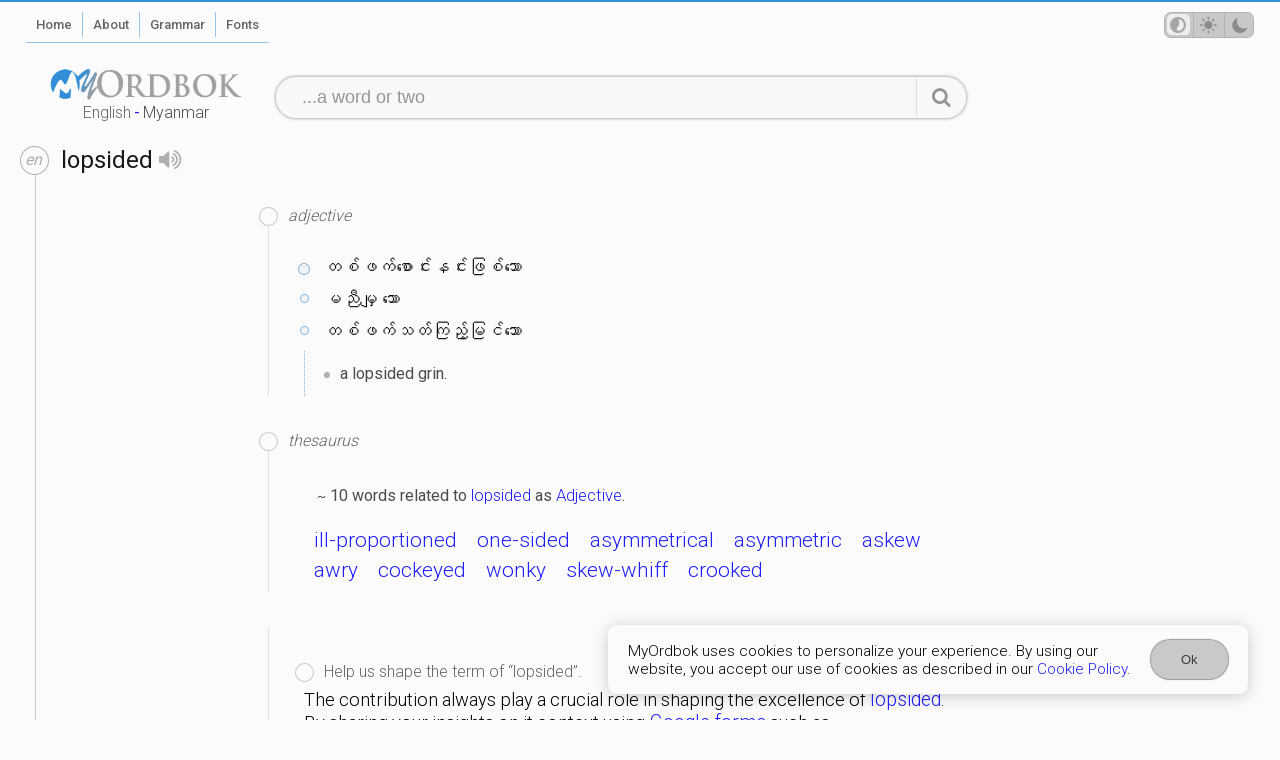

--- FILE ---
content_type: text/html; charset=utf-8
request_url: https://myordbok.com/definition?q=lopsided
body_size: 1983
content:
<!DOCTYPE html><html lang="en" dir="ltr" data-theme="auto"><head><meta charset="UTF-8"><meta name="viewport" content="width=device-width, initial-scale=1.0"><meta name="robots" content="index, follow"><meta name="author" content="Khen Solomon Lethil"><meta name="apple-mobile-web-app-capable" content="yes"><meta name="apple-mobile-web-app-status-bar-style" content="red"><meta name="theme-color" content="#3390d7"><title>&quot;lopsided&quot; definition and meaning in Myanmar</title><meta name="keywords" content="lopsided, definition | meaning, myanmar, burma, MyOrdbok"><meta name="description" content="The definition of lopsided in Myanmar, Burmese."><meta name="application-name" content="MyOrdbok" data-version="1.9.12"><base href="/"><link ref="icon" href="/favicon.png"><meta name="revised" content="Friday 23 January 2026"><meta property="og:image" content="/screenshot-home.png"><link rel="apple-touch-icon" sizes="180x180" href="/apple-touch-icon.png"><link rel="icon" type="image/png" sizes="32x32" href="/favicon-32x32.png"><link rel="icon" type="image/png" sizes="16x16" href="/favicon-16x16.png"><link rel="manifest" href="/app.webmanifest"><style>@import url('https://fonts.googleapis.com/css?family=Roboto:300,400,500,700&display=swap');
</style><script async src="https://www.googletagmanager.com/gtag/js?id=G-E74XPBN0S9"></script><script>window.dataLayer = window.dataLayer || [];
function gtag(){dataLayer.push(arguments);}
gtag('js', new Date());
gtag('config', 'G-E74XPBN0S9');
</script><script src="https://cdn.jsdelivr.net/npm/vue@3.3.9/dist/vue.global.prod.js"></script><link rel="stylesheet" href="/style.css?v=1.9.12"></head><body class="definition"><div class="primary" id="myordbok"><div class="ptl" id="bar"><div class="ltrt"><div class="navigate"><div class="column one"><ul><li class="showMobileMenu"><nav-engine></nav-engine><ol class="menu page"><li class="home"><a href="/"><span>Home</span></a></li><li class="about"><a href="/about"><span>About</span></a></li><li class="grammar"><a href="/grammar"><span>Grammar</span></a></li><li class="fonts"><a href="/myanmar-fonts/"><span>Fonts</span></a></li></ol></li></ul></div><div class="column two"><ul><li class="tmp"><ol class="menu user"><li class="theme"><theme-switch></theme-switch></li></ol></li></ul></div></div></div></div><div class="ptl" id="header"><div class="resz ltrt"><div class="row"><div class="column"><ol class="menu dictionary" id="MyOrdbok-logo" data-lang="en" title="&quot;lopsided&quot; definition and meaning in Myanmar"><li><a href="/dictionary/english"><span>English</span>-<span>Myanmar</span></a></li></ol></div><div class="column wide"><search-engine action="/definition"></search-engine></div></div></div></div><div class="ptl" id="content"><div><div class="gads"><div width="100vw" height="320" type="adsense" data-ad-client="ca-pub-2986689390924566" data-ad-slot="2945716327" data-auto-format="rspv" data-full-width=""><div overflow=""></div></div></div><div class="define result"><div class="sense"><script> var sugList = []</script><div class="definition"><div class="word" data-lang="en"><div><h1>lopsided<speech-engine word="lopsided" lang="en"></speech-engine></h1></div><div><p>?</p></div></div><div class="lexicon"><div class="ads"><div>ads</div></div><div class="meaning"><div class="pos adjective"><h2>adjective</h2><div><div class="mysql"><div class="mean"><p>တစ်ဖက်စောင်းနင်းဖြစ်သော</p><p>မညီမျှ သော</p><p>တစ်ဖက်သတ်ကြည့်မြင်သော</p></div><ul><li>a lopsided grin.</li></ul></div></div></div><div class="pos thesaurus"><h2>thesaurus</h2><div><div class="odd anth Adjective"><p><small>~</small> 10 words related to <a href="/definition?q=lopsided">lopsided</a> as <a href="/definition?q=Adjective">Adjective</a>.</p><ol><li><a href="/definition?q=ill-proportioned">ill-proportioned</a></li><li><a href="/definition?q=one-sided">one-sided</a></li><li><a href="/definition?q=asymmetrical">asymmetrical</a></li><li><a href="/definition?q=asymmetric">asymmetric</a></li><li><a href="/definition?q=askew">askew</a></li><li><a href="/definition?q=awry">awry</a></li><li><a href="/definition?q=cockeyed">cockeyed</a></li><li><a href="/definition?q=wonky">wonky</a></li><li><a href="/definition?q=skew-whiff">skew-whiff</a></li><li><a href="/definition?q=crooked">crooked</a></li></ol></div></div></div><div class="help improve"><div><helps-improve row="{&quot;term&quot;:&quot;lopsided&quot;,&quot;type&quot;:&quot;help&quot;,&quot;kind&quot;:[&quot;odd&quot;],&quot;v&quot;:&quot;what is this&quot;,&quot;exam&quot;:{&quot;type&quot;:&quot;examWord&quot;,&quot;value&quot;:[&quot;a&quot;,&quot;b&quot;]}}"></helps-improve></div></div></div></div></div></div><div class="promote"><div class="ads"><div>ads</div></div></div></div></div></div><div class="ptl" id="footer"><div class="ltrt"><div class="responsive"><ol class="copyright"><li class="copyright">&copy; <em>2024</em> <strong>MyOrdbok</strong></li></ol><ol class="menu privacy"><li><a href="/privacy-policy"><span>Privacy Policy</span></a></li><li><a href="/terms-of-service"><span>Terms</span></a></li><li><a href="/cookie-policy"><span>Cookie Policy</span></a></li></ol></div></div></div><div class="ptl" id="consent"><cookie-consent name="cookie" act="Ok"></cookie-consent></div></div><script src="/script.js?v=1.9.12"></script></body></html>